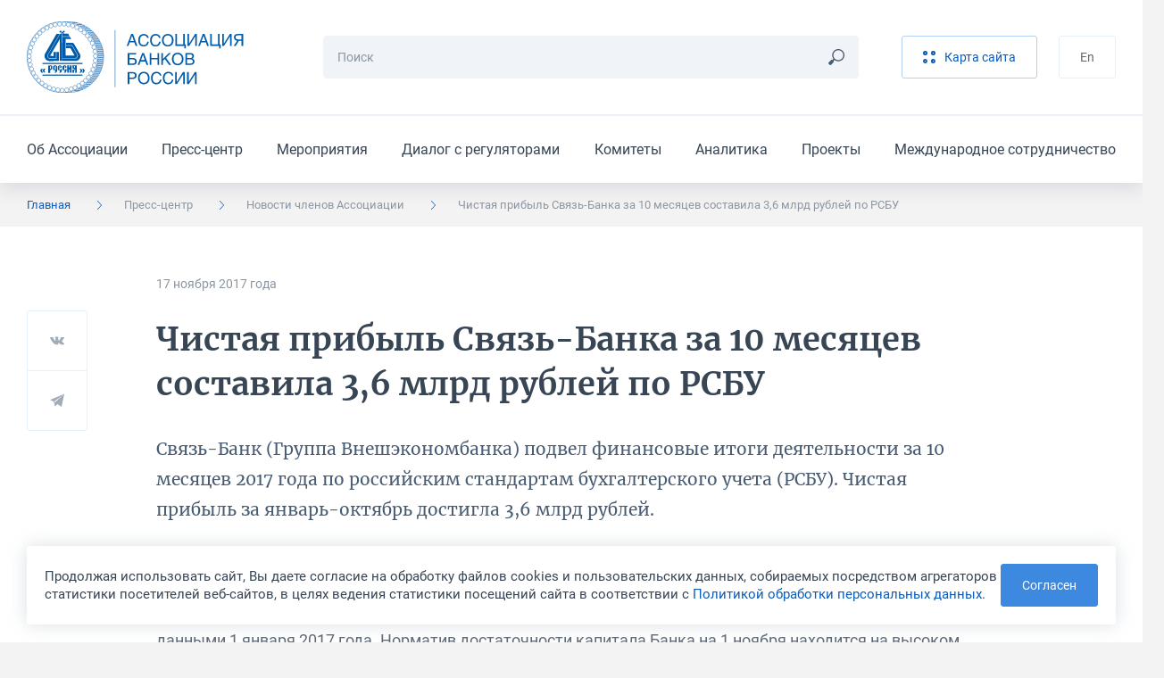

--- FILE ---
content_type: text/html; charset=UTF-8
request_url: https://asros.ru/news/members/chistaya-pribyl-svyaz-banka-za-10-mesyatsev-sostavila-3-6-mlrd-rublei-po-rsbu/
body_size: 9793
content:
	<!DOCTYPE html>
	<html lang="ru">
	<head>
		<meta http-equiv="Content-Type" content="text/html; charset=UTF-8" />
<script data-skip-moving="true">(function(w, d, n) {var cl = "bx-core";var ht = d.documentElement;var htc = ht ? ht.className : undefined;if (htc === undefined || htc.indexOf(cl) !== -1){return;}var ua = n.userAgent;if (/(iPad;)|(iPhone;)/i.test(ua)){cl += " bx-ios";}else if (/Windows/i.test(ua)){cl += ' bx-win';}else if (/Macintosh/i.test(ua)){cl += " bx-mac";}else if (/Linux/i.test(ua) && !/Android/i.test(ua)){cl += " bx-linux";}else if (/Android/i.test(ua)){cl += " bx-android";}cl += (/(ipad|iphone|android|mobile|touch)/i.test(ua) ? " bx-touch" : " bx-no-touch");cl += w.devicePixelRatio && w.devicePixelRatio >= 2? " bx-retina": " bx-no-retina";if (/AppleWebKit/.test(ua)){cl += " bx-chrome";}else if (/Opera/.test(ua)){cl += " bx-opera";}else if (/Firefox/.test(ua)){cl += " bx-firefox";}ht.className = htc ? htc + " " + cl : cl;})(window, document, navigator);</script>


<link href="/bitrix/cache/css/ru/main/template_5714ba0b6aeecba94e73a9daba5cb0a4/template_5714ba0b6aeecba94e73a9daba5cb0a4_v1.css?1768388734299520" type="text/css"  data-template-style="true" rel="stylesheet" />







<meta http-equiv="X-UA-Compatible" content="IE=edge">
<meta name="viewport" content="width=device-width, initial-scale=1, maximum-scale=1, minimal-ui">
<link rel="apple-touch-icon" sizes="180x180" href="/local/assets/favicons/apple-touch-icon.png">
<link rel="icon" type="image/png" sizes="32x32" href="/local/assets/favicons/favicon-32x32.png">
<link rel="icon" type="image/png" sizes="16x16" href="/local/assets/favicons/favicon-16x16.png">
<link rel="manifest" href="/local/assets/favicons/site.webmanifest">
<link rel="mask-icon" href="/local/assets/favicons/safari-pinned-tab.svg" color="#005baa">
<link rel="shortcut icon" href="/local/assets/favicons/favicon.ico">
<meta name="msapplication-TileColor" content="#002b50">
<meta name="msapplication-config" content="/local/assets/favicons/browserconfig.xml">
<meta name="theme-color" content="#005baa">
<meta name="cmsmagazine" content="9b63be5a8b895e98d08205c48cae222e">
<meta name="yandex-verification" content="a67b34f8d556bd23" />
<meta name="format-detection" content="telephone=no">
<meta property="og:type" content="article" />
<meta property="og:url" content= "https://asros.ru/news/members/chistaya-pribyl-svyaz-banka-za-10-mesyatsev-sostavila-3-6-mlrd-rublei-po-rsbu/" />
<meta property="og:title" content="Чистая прибыль Связь-Банка за 10 месяцев составила 3,6 млрд рублей по РСБУ" />
<meta property="og:description" content="Связь-Банк (Группа Внешэкономбанка) подвел финансовые итоги деятельности за 10 месяцев 2017 года по российским стандартам бухгалтерского учета (РСБУ). Чистая прибыль за январь-октябрь достигла 3,6 млрд рублей.&nbsp;" />
<meta property="og:image" content="https://asros.ru/upload/default_share_picture.png" />



		<title>Чистая прибыль Связь-Банка за 10 месяцев составила 3,6 млрд рублей по РСБУ</title>
	</head>
	<body>
		<header class="header">
		<div class="header__top">
			<div class="container"><a class="header__logo" href="/"><img src="/local/assets/images/logo.svg"
			                                                             alt="Ассоциация Банков России" /></a>
				<div class="search-form header__search">
									<form class="search-form__form" action="/search/" method="get">
						<input class="input input_small search-form__input js-search-form-input" type="text" name="q" placeholder="Поиск" required="required" />
						<button class="search-form__button" type="submit"><svg><use xlink:href="/local/assets/images/icon.svg#icon_search"></use></svg></button>
					</form>
					<div class="search-form__results js-search-form-results"></div>
								</div>
				<div class="header__buttons">
									<a class="button button_light button_light_main header__button" href="/sitemap/"><svg><use xlink:href="/local/assets/images/icon.svg#icon_sandwich"></use></svg><span>Карта сайта</span></a>
					<!--a class="button header__button" href="/personal/">Личный кабинет</a-->
									<a class="button button_light button_light_line header__button" href="/en/">En</a>				</div><button class="burger-button header__burger-button js-burger-button" type="button"><span></span></button>
			</div>
		</div>
			<div class="header__bottom">
		<div class="container">
			<ul class="header__menu">
									<li class="header__item"><a class="header__link" href="/about/">Об Ассоциации</a></li>
									<li class="header__item"><a class="header__link" href="/news/">Пресс-центр</a></li>
									<li class="header__item"><a class="header__link" href="/events/">Мероприятия</a></li>
									<li class="header__item"><a class="header__link" href="/dialog/">Диалог с регуляторами</a></li>
									<li class="header__item"><a class="header__link" href="/committee/">Комитеты</a></li>
									<li class="header__item"><a class="header__link" href="/analytics/">Аналитика</a></li>
									<li class="header__item"><a class="header__link" href="/projects/">Проекты</a></li>
									<li class="header__item"><a class="header__link" href="/international/">Международное сотрудничество</a></li>
							</ul>
		</div>
	</div>
	</header>
	<div class="burger-menu">
	<div class="burger-menu__language">
		<div class="container"><a href="/en/">English</a></div>
	</div>
	<div class="burger-menu__menus-wrapper">
		<div class="burger-menu__menu burger-menu__menu_main js-burger-menu-main">
			<div class="container">
				<div class="vertical-menu">
					<button class="vertical-menu__item vertical-menu__item_bold js-burger-search" href="#">
						<p class="vertical-menu__text">Поиск</p>
						<svg class="vertical-menu__arrow vertical-menu__arrow_icon">
							<use xlink:href="/local/assets/images/icon.svg#icon_search"></use>
						</svg>
					</button>
<!--
					<a class="vertical-menu__item vertical-menu__item_bold vertical-menu__item_stroke" href="/personal/">
						<p class="vertical-menu__text">Личный кабинет</p>
						<svg class="vertical-menu__arrow vertical-menu__arrow_icon">
							<use xlink:href="/local/assets/images/icon.svg#icon_key"></use>
						</svg>
					</a>
-->
					<div class="vertical-menu__item"><a class="vertical-menu__text" href="/about/">Об Ассоциации</a>
						<button class="vertical-menu__button js-burger-open-submenu" data-burger-target-id="about">
							<svg class="vertical-menu__arrow">
								<use xlink:href="/local/assets/images/icon.svg#icon_arrow_right_small"></use>
							</svg>
						</button>
					</div>
					<div class="vertical-menu__item"><a class="vertical-menu__text" href="/news/">Пресс-центр</a>
						<button class="vertical-menu__button js-burger-open-submenu" data-burger-target-id="news">
							<svg class="vertical-menu__arrow">
								<use xlink:href="/local/assets/images/icon.svg#icon_arrow_right_small"></use>
							</svg>
						</button>
					</div>
					<a class="vertical-menu__item vertical-menu__item_stroke" href="/events/">
						<p class="vertical-menu__text">Мероприятия</p>
					</a>
					<div class="vertical-menu__item"><a class="vertical-menu__text" href="/dialog/">Диалог с регуляторами</a>
						<button class="vertical-menu__button js-burger-open-submenu" data-burger-target-id="dialog">
							<svg class="vertical-menu__arrow">
								<use xlink:href="/local/assets/images/icon.svg#icon_arrow_right_small"></use>
							</svg>
						</button>
					</div>
					<div class="vertical-menu__item"><a class="vertical-menu__text" href="/committee/">Комитеты</a>
						<button class="vertical-menu__button js-burger-open-submenu" data-burger-target-id="committee">
							<svg class="vertical-menu__arrow">
								<use xlink:href="/local/assets/images/icon.svg#icon_arrow_right_small"></use>
							</svg>
						</button>
					</div>
					<div class="vertical-menu__item"><a class="vertical-menu__text" href="/analytics/">Аналитика</a>
						<button class="vertical-menu__button js-burger-open-submenu" data-burger-target-id="analytics">
							<svg class="vertical-menu__arrow">
								<use xlink:href="/local/assets/images/icon.svg#icon_arrow_right_small"></use>
							</svg>
						</button>
					</div>
					<div class="vertical-menu__item"><a class="vertical-menu__text" href="/projects/">Проекты</a>
						<button class="vertical-menu__button js-burger-open-submenu" data-burger-target-id="projects">
							<svg class="vertical-menu__arrow">
								<use xlink:href="/local/assets/images/icon.svg#icon_arrow_right_small"></use>
							</svg>
						</button>
					</div>
					<div class="vertical-menu__item"><a class="vertical-menu__text" href="/international/">Международное сотрудничество</a>
						<button class="vertical-menu__button js-burger-open-submenu" data-burger-target-id="international">
							<svg class="vertical-menu__arrow">
								<use xlink:href="/local/assets/images/icon.svg#icon_arrow_right_small"></use>
							</svg>
						</button>
					</div>
				</div>
			</div>
		</div>
		<div class="burger-menu__menu burger-menu__menu_side burger-menu__menu_search js-burger-menu-search">
			<div class="container">
				<div class="search-form search-form_burger">
					<form class="search-form__form" action="/search/" method="get"><input
							class="input input_small search-form__input js-search-form-input" type="text" name="q"
							placeholder="Поиск" required="required"/>
						<button class="search-form__button js-search-form-clear" type="button">
							<svg>
								<use xlink:href="/local/assets/images/icon.svg#icon_remove"></use>
							</svg>
						</button>
					</form>
					<div class="search-form__results js-search-form-results"></div>
				</div>
			</div>
		</div>
		<div class="burger-menu__menu burger-menu__menu_side burger-menu__menu_menu js-burger-menu-inside"
		     data-burger-submenu="about">
			<div class="container">
				<button class="burger-menu__back js-burger-menu-back" type="button">
					<svg>
						<use xlink:href="/local/assets/images/icon.svg#icon_arrow_right_small"></use>
					</svg>
					<span>назад</span></button>
				<div class="burger-menu__submenu-content">
					<p class="burger-menu__title"><a href="/about/">Об Ассоциации</a></p>
					<div class="vertical-menu"><a class="vertical-menu__item" href="/about/"><p class="vertical-menu__text">Об Ассоциации</p></a><a class="vertical-menu__item" href="/about/join/"><p class="vertical-menu__text">Вступить в Ассоциацию</p></a><a class="vertical-menu__item" href="/about/documents/"><p class="vertical-menu__text">Отчеты и другие документы</p></a><a class="vertical-menu__item" href="/about/charter/"><p class="vertical-menu__text">Устав и положения Ассоциации</p></a><a class="vertical-menu__item" href="/about/membership/"><p class="vertical-menu__text">Члены Ассоциации</p></a><a class="vertical-menu__item" href="/about/council/"><p class="vertical-menu__text">Совет Ассоциации</p></a><a class="vertical-menu__item" href="/about/presidium/"><p class="vertical-menu__text">Президиум Совета Ассоциации</p></a><a class="vertical-menu__item" href="/about/management/"><p class="vertical-menu__text">Руководство и структура</p></a><a class="vertical-menu__item" href="/about/rewards/"><p class="vertical-menu__text">Награды</p></a><a class="vertical-menu__item" href="/about/partners/"><p class="vertical-menu__text">Партнёры</p></a><a class="vertical-menu__item" href="/about/history/"><p class="vertical-menu__text">История</p></a><a class="vertical-menu__item" href="/about/contacts/"><p class="vertical-menu__text">Контакты</p></a></div>				</div>
			</div>
		</div>
		<div class="burger-menu__menu burger-menu__menu_side burger-menu__menu_menu js-burger-menu-inside"
		     data-burger-submenu="news">
			<div class="container">
				<button class="burger-menu__back js-burger-menu-back" type="button">
					<svg>
						<use xlink:href="/local/assets/images/icon.svg#icon_arrow_right_small"></use>
					</svg>
					<span>назад</span></button>
				<div class="burger-menu__submenu-content">
					<p class="burger-menu__title"><a href="/news/asros/">Пресс-центр</a></p>
					<div class="vertical-menu"><a class="vertical-menu__item" href="/news/asros/"><p class="vertical-menu__text">Новости Ассоциации</p></a><a class="vertical-menu__item" href="/news/members/"><p class="vertical-menu__text">Новости участников</p></a><a class="vertical-menu__item" href="/news/opinions/"><p class="vertical-menu__text">Мнения и оценки</p></a><a class="vertical-menu__item" href="/news/photo/"><p class="vertical-menu__text">Фотогалереи</p></a><a class="vertical-menu__item" href="/news/contacts/"><p class="vertical-menu__text">Контакты пресс-службы</p></a><a class="vertical-menu__item" href="/news/logos/"><p class="vertical-menu__text">Логотипы для скачивания</p></a></div>				</div>
			</div>
		</div>
		<div class="burger-menu__menu burger-menu__menu_side burger-menu__menu_menu js-burger-menu-inside"
		     data-burger-submenu="dialog">
			<div class="container">
				<button class="burger-menu__back js-burger-menu-back" type="button">
					<svg>
						<use xlink:href="/local/assets/images/icon.svg#icon_arrow_right_small"></use>
					</svg>
					<span>назад</span></button>
				<div class="burger-menu__submenu-content">
					<p class="burger-menu__title"><a href="/dialog/">Диалог с регуляторами</a></p>
					<div class="vertical-menu"><a class="vertical-menu__item" href="/dialog/polls/"><p class="vertical-menu__text">Опросы</p></a><a class="vertical-menu__item" href="/dialog/analytics/"><p class="vertical-menu__text">Аналитика</p></a><a class="vertical-menu__item" href="/dialog/accounting-and-reporting/"><p class="vertical-menu__text">Бухгалтерский учет и отчетность</p></a><a class="vertical-menu__item" href="/dialog/capital/"><p class="vertical-menu__text">Капитал</p></a><a class="vertical-menu__item" href="/dialog/information-security/"><p class="vertical-menu__text">Информационная безопасность</p></a><a class="vertical-menu__item" href="/dialog/kreditnye-istorii/"><p class="vertical-menu__text">Кредитные истории</p></a><a class="vertical-menu__item" href="/dialog/lending-and-deposits/"><p class="vertical-menu__text">Кредитование и депозиты</p></a><a class="vertical-menu__item" href="/dialog/operatsionnyy-risk/"><p class="vertical-menu__text">Операционный риск</p></a><a class="vertical-menu__item" href="/dialog/liquidity/"><p class="vertical-menu__text">Ликвидность</p></a><a class="vertical-menu__item" href="/dialog/ndo/"><p class="vertical-menu__text">Наличное денежное обращение</p></a><a class="vertical-menu__item" href="/dialog/standards/"><p class="vertical-menu__text">Нормативы</p></a><a class="vertical-menu__item" href="/dialog/payments-and-settlements/"><p class="vertical-menu__text">Платежи и расчеты</p></a><a class="vertical-menu__item" href="/dialog/aml-cft/"><p class="vertical-menu__text">ПОД/ФТ</p></a><a class="vertical-menu__item" href="/dialog/reserves/"><p class="vertical-menu__text">Резервы</p></a><a class="vertical-menu__item" href="/dialog/refinancing/"><p class="vertical-menu__text">Рефинансирование</p></a><a class="vertical-menu__item" href="/dialog/other/"><p class="vertical-menu__text">Прочее</p></a></div>				</div>
			</div>
		</div>
		<div class="burger-menu__menu burger-menu__menu_side burger-menu__menu_menu js-burger-menu-inside"
		     data-burger-submenu="committee">
			<div class="container">
				<button class="burger-menu__back js-burger-menu-back" type="button">
					<svg>
						<use xlink:href="/local/assets/images/icon.svg#icon_arrow_right_small"></use>
					</svg>
					<span>назад</span></button>
				<div class="burger-menu__submenu-content">
					<p class="burger-menu__title"><a href="/committee/">Комитеты</a></p>
					<div class="vertical-menu"><a class="vertical-menu__item" href="/committee/banklaw/"><p class="vertical-menu__text">Комитет по банковскому законодательству</p></a><a class="vertical-menu__item" href="/committee/zalog/"><p class="vertical-menu__text">Комитет по залогам и оценке</p></a><a class="vertical-menu__item" href="/committee/iproduct/"><p class="vertical-menu__text">Комитет по инвестиционным банковским продуктам</p></a><a class="vertical-menu__item" href="/committee/itsecure/"><p class="vertical-menu__text">Комитет по информационной безопасности</p></a><a class="vertical-menu__item" href="/committee/ipoteka/"><p class="vertical-menu__text">Комитет по ипотечному кредитованию и проектному финансированию (в сфере строительства и ЖКХ)</p></a><a class="vertical-menu__item" href="/committee/compliance/"><p class="vertical-menu__text">Комитет по комплаенс-рискам и ПОД/ФТ</p></a><a class="vertical-menu__item" href="/committee/msp/"><p class="vertical-menu__text">Комитет по малому и среднему бизнесу</p></a><a class="vertical-menu__item" href="/committee/ndo/"><p class="vertical-menu__text">Комитет по наличному денежному обращению</p></a><a class="vertical-menu__item" href="/committee/ps/"><p class="vertical-menu__text">Комитет по платежным системам</p></a><a class="vertical-menu__item" href="/committee/risks/"><p class="vertical-menu__text">Комитет по рискам</p></a><a class="vertical-menu__item" href="/committee/fintech/"><p class="vertical-menu__text">Комитет по финансовым технологиям</p></a><a class="vertical-menu__item" href="/committee/bankassurance/"><p class="vertical-menu__text">Комитет по банкострахованию и взаимодействию со страховыми компаниями</p></a><a class="vertical-menu__item" href="/committee/rgzalog/"><p class="vertical-menu__text">Рабочая группа по изменению законодательства о залоге</p></a><a class="vertical-menu__item" href="/committee/accounting/"><p class="vertical-menu__text">Рабочая группа по учету, отчетности и налогам</p></a><a class="vertical-menu__item" href="/committee/outsource/"><p class="vertical-menu__text">Рабочая группа по вопросам аутсорсинга и взаимодействия с вендорами и поставщиками услуг и сервисов</p></a><a class="vertical-menu__item" href="/committee/guarantee/"><p class="vertical-menu__text">Рабочая группа по гарантиям и аккредитивам</p></a><a class="vertical-menu__item" href="/committee/esg/"><p class="vertical-menu__text">Проектная группа "ESG-банкинг"</p></a><a class="vertical-menu__item" href="/committee/digital/"><p class="vertical-menu__text">Экспертный центр по цифровым финансовым активам и цифровым валютам</p></a><a class="vertical-menu__item" href="/committee/pvr/"><p class="vertical-menu__text">Экспертный центр по применению продвинутых подходов к оценке банковских рисков для регуляторных целей</p></a><a class="vertical-menu__item" href="/committee/operrisk/"><p class="vertical-menu__text">Рабочая группа по операционному риску Экспертного центра по применению продвинутых подходов к оценке банковских рисков для регуляторных целей</p></a><a class="vertical-menu__item" href="/committee/finreg/"><p class="vertical-menu__text">Совет по финансовому регулированию и ДКП</p></a><a class="vertical-menu__item" href="/committee/corp/"><p class="vertical-menu__text">Экспертный центр по развитию корпоративного управления</p></a></div>				</div>
			</div>
		</div>
		<div class="burger-menu__menu burger-menu__menu_side burger-menu__menu_menu js-burger-menu-inside"
		     data-burger-submenu="analytics">
			<div class="container">
				<button class="burger-menu__back js-burger-menu-back" type="button">
					<svg>
						<use xlink:href="/local/assets/images/icon.svg#icon_arrow_right_small"></use>
					</svg>
					<span>назад</span></button>
				<div class="burger-menu__submenu-content">
					<p class="burger-menu__title"><a href="/analytics/">Аналитика</a></p>
					<div class="vertical-menu"><a class="vertical-menu__item" href="/analytics/asros/"><p class="vertical-menu__text">Аналитические материалы Ассоциации</p></a><a class="vertical-menu__item" href="/analytics/macro/"><p class="vertical-menu__text">Макроэкономические обзоры</p></a><a class="vertical-menu__item" href="/analytics/other/"><p class="vertical-menu__text">Другие материалы</p></a><a class="vertical-menu__item" href="/analytics/catalog/"><p class="vertical-menu__text">Каталог аналитических ресурсов</p></a></div>				</div>
			</div>
		</div>
		<div class="burger-menu__menu burger-menu__menu_side burger-menu__menu_menu js-burger-menu-inside"
		     data-burger-submenu="projects">
			<div class="container">
				<button class="burger-menu__back js-burger-menu-back" type="button">
					<svg>
						<use xlink:href="/local/assets/images/icon.svg#icon_arrow_right_small"></use>
					</svg>
					<span>назад</span></button>
				<div class="burger-menu__submenu-content">
					<p class="burger-menu__title"><a href="/projects/">Проекты</a></p>
					<div class="vertical-menu"><a class="vertical-menu__item" href="/projects/syndicated/"><p class="vertical-menu__text">Стандартный договор синдицированного кредита</p></a><a class="vertical-menu__item" href="/projects/autocred/"><p class="vertical-menu__text">Меморандум добросовестного автокредитования</p></a><a class="vertical-menu__item" href="/projects/award/"><p class="vertical-menu__text">Премия «Кредит доверия»</p></a><a class="vertical-menu__item" href="/projects/software/"><p class="vertical-menu__text">Импортозамещение ПО</p></a><a class="vertical-menu__item" href="/projects/requests/"><p class="vertical-menu__text">Рекомендации о приеме обращений физлиц на сайтах</p></a><a class="vertical-menu__item" href="/projects/cyber/"><p class="vertical-menu__text">Обмен данными о киберугрозах</p></a><a class="vertical-menu__item" href="/projects/misselling/"><p class="vertical-menu__text">Предупреждение мисселинга</p></a><a class="vertical-menu__item" href="/projects/cash-collection-standard/"><p class="vertical-menu__text">Стандарт качества инкассации</p></a><a class="vertical-menu__item" href="/projects/transformation-of-reporting/"><p class="vertical-menu__text">Трансформация сбора отчетности</p></a><a class="vertical-menu__item" href="/projects/marketplace/"><p class="vertical-menu__text">Маркетплейс</p></a><a class="vertical-menu__item" href="/projects/recommendations/"><p class="vertical-menu__text">Рекомендации предпринимателям</p></a></div>				</div>
			</div>
		</div>
		<div class="burger-menu__menu burger-menu__menu_side burger-menu__menu_menu js-burger-menu-inside"
		     data-burger-submenu="international">
			<div class="container">
				<button class="burger-menu__back js-burger-menu-back" type="button">
					<svg>
						<use xlink:href="/local/assets/images/icon.svg#icon_arrow_right_small"></use>
					</svg>
					<span>назад</span></button>
				<div class="burger-menu__submenu-content">
					<p class="burger-menu__title"><a href="/international/">Международное сотрудничество</a></p>
					<div class="vertical-menu"><a class="vertical-menu__item" href="/international/"><p class="vertical-menu__text">Международное сотрудничество</p></a><a class="vertical-menu__item" href="/international/news/"><p class="vertical-menu__text">Новости</p></a><a class="vertical-menu__item" href="/international/events/"><p class="vertical-menu__text">Мероприятия</p></a><a class="vertical-menu__item" href="/international/projects/"><p class="vertical-menu__text">Международные проекты</p></a><a class="vertical-menu__item" href="/international/partnership/"><p class="vertical-menu__text">Партнерство с международными организациями</p></a><a class="vertical-menu__item" href="/international/council/"><p class="vertical-menu__text">Международный банковский совет</p></a></div>				</div>
			</div>
		</div>
	</div>
</div>
	<div class="breadcrumbs"><div class="container"><ul class="breadcrumbs__list hide-lg"><li class="breadcrumbs__item is-active" ><a href="/">Главная</a><svg><use xlink:href="/local/assets/images/icon.svg#icon_arrow_right_small"></use></svg></li><li class="breadcrumbs__item is-mobile" ><a href="/news/">Пресс-центр</a><svg><use xlink:href="/local/assets/images/icon.svg#icon_arrow_right_small"></use></svg></li><li class="breadcrumbs__item" ><a href="/news/members/">Новости членов Ассоциации</a><svg><use xlink:href="/local/assets/images/icon.svg#icon_arrow_right_small"></use></svg></li><li class="breadcrumbs__item">Чистая прибыль Связь-Банка за 10 месяцев составила 3,6 млрд рублей по РСБУ<svg><use xlink:href="/local/assets/images/icon.svg#icon_arrow_right_small"></use></svg></li></ul><button class="breadcrumbs__toggle-button js-sidebar-toggle"><span>Пресс-центр</span><svg><use xlink:href="/local/assets/images/icon.svg#icon_arrow_right_small"></use></svg></button></div></div>	<div class="sidebar sidebar_mobile js-sidebar-mobile">
	<h4 class="sidebar__title">Пресс-центр</h4>
	<div class="sidebar__items"><a class="sidebar__item" href="/news/asros/">Новости Ассоциации</a><a class="sidebar__item" href="/news/members/">Новости участников</a><a class="sidebar__item" href="/news/opinions/">Мнения и оценки</a><a class="sidebar__item" href="/news/photo/">Фотогалереи</a><a class="sidebar__item" href="/news/contacts/">Контакты пресс-службы</a><a class="sidebar__item" href="/news/logos/">Логотипы для скачивания</a></div></div>		<div class="section-wrapper section-wrapper_color_white section-wrapper_padding_56">
	<div class="container container_article"><div class="article">
	<div class="article__info">
		<p class="article__point">17 ноября 2017&nbsp;года</p>
			</div>
	<h1
		class="article__title">Чистая прибыль Связь-Банка за 10 месяцев составила 3,6 млрд рублей по РСБУ</h1>
	<div class="share-buttons share-buttons_position_38 article__share js-share-buttons">
	<button class="share-buttons__social" type="button" data-sharer="vk" data-url="https://asros.ru/news/members/chistaya-pribyl-svyaz-banka-za-10-mesyatsev-sostavila-3-6-mlrd-rublei-po-rsbu/"
	        data-image="https://asros.ru/upload/default_share_picture.png" data-caption="Связь-Банк (Группа Внешэкономбанка) подвел финансовые итоги деятельности за 10 месяцев 2017 года по российским стандартам бухгалтерского учета (РСБУ). Чистая прибыль за январь-октябрь достигла 3,6 млрд рублей.&nbsp;"
	        data-title="Чистая прибыль Связь-Банка за 10 месяцев составила 3,6 млрд рублей по РСБУ">
		<svg class="share-buttons__icon">
			<use xlink:href="/local/assets/images/icon.svg#icon_vk"></use>
		</svg>
	</button>
	<button class="share-buttons__social" type="button" data-sharer="telegram" data-url="https://asros.ru/news/members/chistaya-pribyl-svyaz-banka-za-10-mesyatsev-sostavila-3-6-mlrd-rublei-po-rsbu/"
	        data-title="Чистая прибыль Связь-Банка за 10 месяцев составила 3,6 млрд рублей по РСБУ" data-to="">
		<svg class="share-buttons__icon">
			<use xlink:href="/local/assets/images/icon.svg#icon_telegram"></use>
		</svg>
	</button>
	<!--button class="share-buttons__social" type="button" data-sharer="twitter" data-url="https://asros.ru/news/members/chistaya-pribyl-svyaz-banka-za-10-mesyatsev-sostavila-3-6-mlrd-rublei-po-rsbu/"
	        data-title="Чистая прибыль Связь-Банка за 10 месяцев составила 3,6 млрд рублей по РСБУ">
		<svg class="share-buttons__icon">
			<use xlink:href="/local/assets/images/icon.svg#icon_twitter"></use>
		</svg>
	</button-->
	<!--button class="share-buttons__social" type="button" data-sharer="facebook" data-url="https://asros.ru/news/members/chistaya-pribyl-svyaz-banka-za-10-mesyatsev-sostavila-3-6-mlrd-rublei-po-rsbu/">
		<svg class="share-buttons__icon">
			<use xlink:href="/local/assets/images/icon.svg#icon_fb"></use>
		</svg>
	</button-->
</div>	<div class="article__description">Связь-Банк (Группа Внешэкономбанка) подвел финансовые итоги деятельности за 10 месяцев 2017 года по российским стандартам бухгалтерского учета (РСБУ). Чистая прибыль за январь-октябрь достигла 3,6 млрд рублей.&nbsp;</div>
	<div class="article__content">
		<div class="content-zone">К 1 ноября активы-нетто Банка составили 238 млрд рублей.&nbsp;<br />Объем собственных средств (капитала) увеличился на 2,7 млрд рублей до 39,4 млрд рублей по сравнению с данными 1 января 2017 года. Норматив достаточности капитала Банка на 1 ноября находится на высоком уровне 19,7% при минимальном требовании Банка России в 8%.&nbsp;<br />Общий кредитный портфель физических лиц с начала года вырос на 3,9 млрд рублей и составил 86,7 млрд рублей. Общий объем средств, привлеченных Банком от физических лиц и индивидуальных предпринимателей, увеличился на 11,4 млрд рублей до 65,9 млрд рублей по сравнению с показателями на 1 января.<br />Объем кредитов, предоставленных юридическим лицам и индивидуальным предпринимателям, на отчетную дату составил 71,6 млрд рублей, остатки средств юридических лиц &ndash; 91,3 млрд рублей.&nbsp;<br />Все приведенные финансовые показателя даны по состоянию на 1 ноября 2017 года в сравнении с 1 января 2017 года.&nbsp;<br /></div>
				<div class="error-found error-found_horizontal error-found_margin_top_30 hide-lg">
	<p class="error-found__title">Нашли ошибку в тексте?</p>
	<p class="error-found__text">Сообщите нам! Выделите ошибочный фрагмент текста и нажмите Ctrl+Enter</p>
	<div class="error-found__buttons">
		<div class="error-found__button">Ctrl</div>
		<div class="error-found__button error-found__button_big">Enter</div>
	</div>
</div>		<a class="back-link back-link_margin_top_44" href="/news/members/">
			<svg>
				<use xlink:href="/local/assets/images/icon.svg#icon_arrow"></use>
			</svg>
			<span>Вернуться к списку</span></a>
	</div>
</div></div>	</div>
	<footer class="footer">
		<div class="footer__wrapper">
								<div class="footer__main">
				<div class="container">
					<div class="grid">
	<div class="grid__col grid__col_xl_3">

		<div class="footer-menu"><a class="footer-menu__title" href="/about/">Об ассоциации</a>
			<ul class="footer-menu__items"><li class="footer-menu__item"><a class="footer-menu__link" href="/about/">Об Ассоциации</a></li><li class="footer-menu__item"><a class="footer-menu__link" href="/about/join/">Вступить в Ассоциацию</a></li><li class="footer-menu__item"><a class="footer-menu__link" href="/about/documents/">Отчеты и другие документы</a></li><li class="footer-menu__item"><a class="footer-menu__link" href="/about/charter/">Устав и положения Ассоциации</a></li><li class="footer-menu__item"><a class="footer-menu__link" href="/about/membership/">Члены Ассоциации</a></li><li class="footer-menu__item"><a class="footer-menu__link" href="/about/council/">Совет Ассоциации</a></li><li class="footer-menu__item"><a class="footer-menu__link" href="/about/presidium/">Президиум Совета Ассоциации</a></li><li class="footer-menu__item"><a class="footer-menu__link" href="/about/management/">Руководство и структура</a></li><li class="footer-menu__item"><a class="footer-menu__link" href="/about/rewards/">Награды</a></li><li class="footer-menu__item"><a class="footer-menu__link" href="/about/partners/">Партнёры</a></li><li class="footer-menu__item"><a class="footer-menu__link" href="/about/history/">История</a></li><li class="footer-menu__item"><a class="footer-menu__link" href="/about/contacts/">Контакты</a></li></ul>		</div>

		<div class="footer-menu"><a class="footer-menu__title" href="/analytics/">Аналитика</a>
			<ul class="footer-menu__items"><li class="footer-menu__item"><a class="footer-menu__link" href="/analytics/asros/">Аналитические материалы Ассоциации</a></li><li class="footer-menu__item"><a class="footer-menu__link" href="/analytics/macro/">Макроэкономические обзоры</a></li><li class="footer-menu__item"><a class="footer-menu__link" href="/analytics/other/">Другие материалы</a></li><li class="footer-menu__item"><a class="footer-menu__link" href="/analytics/catalog/">Каталог аналитических ресурсов</a></li></ul>		</div>


		<div class="error-found footer__error">
			<div class="error-found__buttons">
				<div class="error-found__button">Ctrl</div>
				<div class="error-found__button error-found__button_big">Enter</div>
			</div>
			<p class="error-found__title">Нашли ошибку на сайте</p>
			<p class="error-found__text">Сообщите нам! Выделите ошибочный фрагмент текста и нажмите Ctrl+Enter</p>
		</div>

	</div>
	<div class="grid__col grid__col_xl_3">

		<div class="footer-menu"><a class="footer-menu__title" href="/news/asros/">Пресс-служба</a>
			<ul class="footer-menu__items"><li class="footer-menu__item"><a class="footer-menu__link" href="/news/asros/">Новости Ассоциации</a></li><li class="footer-menu__item"><a class="footer-menu__link" href="/news/members/">Новости участников</a></li><li class="footer-menu__item"><a class="footer-menu__link" href="/news/opinions/">Мнения и оценки</a></li><li class="footer-menu__item"><a class="footer-menu__link" href="/news/photo/">Фотогалереи</a></li><li class="footer-menu__item"><a class="footer-menu__link" href="/news/contacts/">Контакты пресс-службы</a></li><li class="footer-menu__item"><a class="footer-menu__link" href="/news/logos/">Логотипы для скачивания</a></li></ul>		</div>

		<div class="footer-menu"><a class="footer-menu__title" href="/dialog/">Диалог с регуляторами</a>
			<ul class="footer-menu__items"><li class="footer-menu__item"><a class="footer-menu__link" href="/dialog/polls/">Опросы</a></li><li class="footer-menu__item"><a class="footer-menu__link" href="/dialog/analytics/">Аналитика</a></li><li class="footer-menu__item"><a class="footer-menu__link" href="/dialog/accounting-and-reporting/">Бухгалтерский учет и отчетность</a></li><li class="footer-menu__item"><a class="footer-menu__link" href="/dialog/capital/">Капитал</a></li><li class="footer-menu__item"><a class="footer-menu__link" href="/dialog/information-security/">Информационная безопасность</a></li><li class="footer-menu__item"><a class="footer-menu__link" href="/dialog/kreditnye-istorii/">Кредитные истории</a></li><li class="footer-menu__item"><a class="footer-menu__link" href="/dialog/lending-and-deposits/">Кредитование и депозиты</a></li><li class="footer-menu__item"><a class="footer-menu__link" href="/dialog/operatsionnyy-risk/">Операционный риск</a></li><li class="footer-menu__item"><a class="footer-menu__link" href="/dialog/liquidity/">Ликвидность</a></li><li class="footer-menu__item"><a class="footer-menu__link" href="/dialog/ndo/">Наличное денежное обращение</a></li><li class="footer-menu__item"><a class="footer-menu__link" href="/dialog/standards/">Нормативы</a></li><li class="footer-menu__item"><a class="footer-menu__link" href="/dialog/payments-and-settlements/">Платежи и расчеты</a></li><li class="footer-menu__item"><a class="footer-menu__link" href="/dialog/aml-cft/">ПОД/ФТ</a></li><li class="footer-menu__item"><a class="footer-menu__link" href="/dialog/reserves/">Резервы</a></li><li class="footer-menu__item"><a class="footer-menu__link" href="/dialog/refinancing/">Рефинансирование</a></li><li class="footer-menu__item"><a class="footer-menu__link" href="/dialog/other/">Прочее</a></li></ul>		</div>


	</div>
	<div class="grid__col grid__col_xl_3">

		<div class="footer-menu"><a class="footer-menu__title" href="/events/">Мероприятия</a>
			<ul class="footer-menu__items"><li class="footer-menu__item"><a class="footer-menu__link" href="/events/">Анонсы мероприятий</a></li><li class="footer-menu__item"><a class="footer-menu__link" href="/events/main/">Ключевые мероприятия</a></li><li class="footer-menu__item"><a class="footer-menu__link" href="/events/archive/">Архив мероприятий</a></li><li class="footer-menu__item"><a class="footer-menu__link" href="/events/archive/main/">Архив ключевых мероприятий</a></li></ul>
</div>

		<div class="footer-menu"><a class="footer-menu__title" href="/international/">Международное сотрудничество</a>
			<ul class="footer-menu__items"><li class="footer-menu__item"><a class="footer-menu__link" href="/international/">Международное сотрудничество</a></li><li class="footer-menu__item"><a class="footer-menu__link" href="/international/news/">Новости</a></li><li class="footer-menu__item"><a class="footer-menu__link" href="/international/events/">Мероприятия</a></li><li class="footer-menu__item"><a class="footer-menu__link" href="/international/projects/">Международные проекты</a></li><li class="footer-menu__item"><a class="footer-menu__link" href="/international/partnership/">Партнерство с международными организациями</a></li><li class="footer-menu__item"><a class="footer-menu__link" href="/international/council/">Международный банковский совет</a></li></ul>		</div>
		<div class="footer-menu"><a class="footer-menu__title" href="/projects/">Проекты</a>
			<ul class="footer-menu__items"><li class="footer-menu__item"><a class="footer-menu__link" href="/projects/syndicated/">Стандартный договор синдицированного кредита</a></li><li class="footer-menu__item"><a class="footer-menu__link" href="/projects/autocred/">Меморандум добросовестного автокредитования</a></li><li class="footer-menu__item"><a class="footer-menu__link" href="/projects/award/">Премия «Кредит доверия»</a></li><li class="footer-menu__item"><a class="footer-menu__link" href="/projects/software/">Импортозамещение ПО</a></li><li class="footer-menu__item"><a class="footer-menu__link" href="/projects/requests/">Рекомендации о приеме обращений физлиц на сайтах</a></li><li class="footer-menu__item"><a class="footer-menu__link" href="/projects/cyber/">Обмен данными о киберугрозах</a></li><li class="footer-menu__item"><a class="footer-menu__link" href="/projects/misselling/">Предупреждение мисселинга</a></li><li class="footer-menu__item"><a class="footer-menu__link" href="/projects/cash-collection-standard/">Стандарт качества инкассации</a></li><li class="footer-menu__item"><a class="footer-menu__link" href="/projects/transformation-of-reporting/">Трансформация сбора отчетности</a></li><li class="footer-menu__item"><a class="footer-menu__link" href="/projects/marketplace/">Маркетплейс</a></li><li class="footer-menu__item"><a class="footer-menu__link" href="/projects/recommendations/">Рекомендации предпринимателям</a></li></ul>		</div>



	</div>
	<div class="grid__col grid__col_xl_3">

		<div class="footer-menu"><a class="footer-menu__title" href="/committee/">Комитеты</a>
			<ul class="footer-menu__items"><li class="footer-menu__item"><a class="footer-menu__link" href="/committee/banklaw/">Комитет по банковскому законодательству</a></li><li class="footer-menu__item"><a class="footer-menu__link" href="/committee/zalog/">Комитет по залогам и оценке</a></li><li class="footer-menu__item"><a class="footer-menu__link" href="/committee/iproduct/">Комитет по инвестиционным банковским продуктам</a></li><li class="footer-menu__item"><a class="footer-menu__link" href="/committee/itsecure/">Комитет по информационной безопасности</a></li><li class="footer-menu__item"><a class="footer-menu__link" href="/committee/ipoteka/">Комитет по ипотечному кредитованию и проектному финансированию (в сфере строительства и ЖКХ)</a></li><li class="footer-menu__item"><a class="footer-menu__link" href="/committee/compliance/">Комитет по комплаенс-рискам и ПОД/ФТ</a></li><li class="footer-menu__item"><a class="footer-menu__link" href="/committee/msp/">Комитет по малому и среднему бизнесу</a></li><li class="footer-menu__item"><a class="footer-menu__link" href="/committee/ndo/">Комитет по наличному денежному обращению</a></li><li class="footer-menu__item"><a class="footer-menu__link" href="/committee/ps/">Комитет по платежным системам</a></li><li class="footer-menu__item"><a class="footer-menu__link" href="/committee/risks/">Комитет по рискам</a></li><li class="footer-menu__item"><a class="footer-menu__link" href="/committee/fintech/">Комитет по финансовым технологиям</a></li><li class="footer-menu__item"><a class="footer-menu__link" href="/committee/bankassurance/">Комитет по банкострахованию и взаимодействию со страховыми компаниями</a></li><li class="footer-menu__item"><a class="footer-menu__link" href="/committee/rgzalog/">Рабочая группа по изменению законодательства о залоге</a></li><li class="footer-menu__item"><a class="footer-menu__link" href="/committee/accounting/">Рабочая группа по учету, отчетности и налогам</a></li><li class="footer-menu__item"><a class="footer-menu__link" href="/committee/outsource/">Рабочая группа по вопросам аутсорсинга и взаимодействия с вендорами и поставщиками услуг и сервисов</a></li><li class="footer-menu__item"><a class="footer-menu__link" href="/committee/guarantee/">Рабочая группа по гарантиям и аккредитивам</a></li><li class="footer-menu__item"><a class="footer-menu__link" href="/committee/esg/">Проектная группа "ESG-банкинг"</a></li><li class="footer-menu__item"><a class="footer-menu__link" href="/committee/digital/">Экспертный центр по цифровым финансовым активам и цифровым валютам</a></li><li class="footer-menu__item"><a class="footer-menu__link" href="/committee/pvr/">Экспертный центр по применению продвинутых подходов к оценке банковских рисков для регуляторных целей</a></li><li class="footer-menu__item"><a class="footer-menu__link" href="/committee/operrisk/">Рабочая группа по операционному риску Экспертного центра по применению продвинутых подходов к оценке банковских рисков для регуляторных целей</a></li><li class="footer-menu__item"><a class="footer-menu__link" href="/committee/finreg/">Совет по финансовому регулированию и ДКП</a></li><li class="footer-menu__item"><a class="footer-menu__link" href="/committee/corp/">Экспертный центр по развитию корпоративного управления</a></li></ul>		</div>

	</div>
</div>				</div>
			</div>
					<div class="footer__bottom">
				<div class="container">
					<div class="footer-bottom">
						<div class="footer-bottom__top">
							<p class="footer-bottom__text footer-bottom__text_copyright"><span>© 2026 Ассоциация «Россия»</span> <span>Все права защищены (18+)</span></p>
							<p class="footer-bottom__text footer-bottom__text_address"><span>125009, Москва, Никитский пер.,д. 4, стр. 1</span><span>тел./факс: +7 (495) 785-2990</span></p>
							<p class="footer-bottom__text"><a class="footer-bottom__link" href="mailto:asros@asros.ru">asros@asros.ru</a></p>
							<div class="socials footer-bottom__socials"><a class="socials__button" href="https://www.vk.com/asros/" target="_blank" rel="nofollow">
	<svg>
		<use xlink:href="/local/assets/images/icon.svg#icon_vk"></use>
	</svg>
</a>
<a class="socials__button" href="https://t.me/asros_ru" target="_blank" rel="nofollow">
	<svg>
		<use xlink:href="/local/assets/images/icon.svg#icon_telegram"></use>
	</svg>
</a>
<a class="socials__button" href="https://twitter.com/asros_ru" target="_blank" rel="nofollow">
	<svg>
		<use xlink:href="/local/assets/images/icon.svg#icon_twitter"></use>
	</svg>
</a></div>
						</div>
						<div class="footer-bottom__bottom">
							<p class="footer-bottom__disclaimer">При использовании размещенных на сайте материалов ссылка на источник обязательна.<br>
Содержание размещенных на сайте публикаций СМИ и новостей организаций-членов Ассоциации не обязательно совпадает с мнением Ассоциации банков России.</p><a class="footer-bottom__logo" href="https://art-performance.com/" target="_blank" title="Разработка сайта"><svg viewBox="0 0 201 12"><use xlink:href="/local/assets/images/icon.svg#icon_artperformance"></use></svg></a>
						</div>
					</div>
				</div>
			</div>
		</div>
	</footer>
	<div id="comp_a8bca632714ba237b9c7c453f8f25787">	
<form class="container container--cookie" method="post" action="/news/members/chistaya-pribyl-svyaz-banka-za-10-mesyatsev-sostavila-3-6-mlrd-rublei-po-rsbu/"><input type="hidden" name="bxajaxid" id="bxajaxid_a8bca632714ba237b9c7c453f8f25787_8BACKi" value="a8bca632714ba237b9c7c453f8f25787" /><input type="hidden" name="AJAX_CALL" value="Y" />      <input type="hidden" name="sessid" id="sessid" value="be92a56bdef5fa9049b6134724892f17" />		<div class="cookie-info">
			<div class="cookie-info__wrapper">Продолжая использовать сайт, Вы&nbsp;даете согласие на&nbsp;обработку файлов cookies и&nbsp;пользовательских
				данных, собираемых посредством агрегаторов статистики посетителей веб-сайтов, в&nbsp;целях ведения статистики
				посещений сайта в&nbsp;соответствии с&nbsp;<a href="/about/privacy/" target="_blank">Политикой
					обработки персональных данных</a>.</div>
			<button class="cookie-info__button button button_support" type="submit" name="cookie-agree" value="Y">Согласен
			</button>
		</div>
	</form>
</div><!-- Yandex.Metrika counter -->
<noscript>
	<div><img src="https://mc.yandex.ru/watch/4129264" style="position:absolute; left:-9999px;" alt=""/></div>
</noscript>
<!-- /Yandex.Metrika counter -->	<script>if(!window.BX)window.BX={};if(!window.BX.message)window.BX.message=function(mess){if(typeof mess==='object'){for(let i in mess) {BX.message[i]=mess[i];} return true;}};</script>
<script>(window.BX||top.BX).message({"JS_CORE_LOADING":"Загрузка...","JS_CORE_NO_DATA":"- Нет данных -","JS_CORE_WINDOW_CLOSE":"Закрыть","JS_CORE_WINDOW_EXPAND":"Развернуть","JS_CORE_WINDOW_NARROW":"Свернуть в окно","JS_CORE_WINDOW_SAVE":"Сохранить","JS_CORE_WINDOW_CANCEL":"Отменить","JS_CORE_WINDOW_CONTINUE":"Продолжить","JS_CORE_H":"ч","JS_CORE_M":"м","JS_CORE_S":"с","JSADM_AI_HIDE_EXTRA":"Скрыть лишние","JSADM_AI_ALL_NOTIF":"Показать все","JSADM_AUTH_REQ":"Требуется авторизация!","JS_CORE_WINDOW_AUTH":"Войти","JS_CORE_IMAGE_FULL":"Полный размер"});</script><script src="/bitrix/js/main/core/core.min.js?1754900120229643"></script><script>BX.Runtime.registerExtension({"name":"main.core","namespace":"BX","loaded":true});</script>
<script>BX.setJSList(["\/bitrix\/js\/main\/core\/core_ajax.js","\/bitrix\/js\/main\/core\/core_promise.js","\/bitrix\/js\/main\/polyfill\/promise\/js\/promise.js","\/bitrix\/js\/main\/loadext\/loadext.js","\/bitrix\/js\/main\/loadext\/extension.js","\/bitrix\/js\/main\/polyfill\/promise\/js\/promise.js","\/bitrix\/js\/main\/polyfill\/find\/js\/find.js","\/bitrix\/js\/main\/polyfill\/includes\/js\/includes.js","\/bitrix\/js\/main\/polyfill\/matches\/js\/matches.js","\/bitrix\/js\/ui\/polyfill\/closest\/js\/closest.js","\/bitrix\/js\/main\/polyfill\/fill\/main.polyfill.fill.js","\/bitrix\/js\/main\/polyfill\/find\/js\/find.js","\/bitrix\/js\/main\/polyfill\/matches\/js\/matches.js","\/bitrix\/js\/main\/polyfill\/core\/dist\/polyfill.bundle.js","\/bitrix\/js\/main\/core\/core.js","\/bitrix\/js\/main\/polyfill\/intersectionobserver\/js\/intersectionobserver.js","\/bitrix\/js\/main\/lazyload\/dist\/lazyload.bundle.js","\/bitrix\/js\/main\/polyfill\/core\/dist\/polyfill.bundle.js","\/bitrix\/js\/main\/parambag\/dist\/parambag.bundle.js"]);
</script>
<script>(window.BX||top.BX).message({"LANGUAGE_ID":"ru","FORMAT_DATE":"DD.MM.YYYY","FORMAT_DATETIME":"DD.MM.YYYY HH:MI:SS","COOKIE_PREFIX":"BITRIX_SM","SERVER_TZ_OFFSET":"10800","UTF_MODE":"Y","SITE_ID":"ru","SITE_DIR":"\/","USER_ID":"","SERVER_TIME":1768873436,"USER_TZ_OFFSET":0,"USER_TZ_AUTO":"Y","bitrix_sessid":"be92a56bdef5fa9049b6134724892f17"});</script><script>BX.setJSList(["\/local\/assets\/scripts\/libs\/jquery.min.js","\/local\/assets\/scripts\/libs\/history.js","\/local\/assets\/scripts\/app.min.js","\/local\/assets\/scripts\/main.js"]);</script>
<script>BX.setCSSList(["\/local\/assets\/styles\/app.min.css","\/local\/components\/abr\/cookie.info\/templates\/.default\/style.css","\/local\/templates\/main\/template_styles.css"]);</script>
<script  src="/bitrix/cache/js/ru/main/template_5bfe61835082c0fdac001aa1a061ef71/template_5bfe61835082c0fdac001aa1a061ef71_v1.js?17663870271011205"></script>

<script>
function _processform_8BACKi(){
	if (BX('bxajaxid_a8bca632714ba237b9c7c453f8f25787_8BACKi'))
	{
		var obForm = BX('bxajaxid_a8bca632714ba237b9c7c453f8f25787_8BACKi').form;
		BX.bind(obForm, 'submit', function() {BX.ajax.submitComponentForm(this, 'comp_a8bca632714ba237b9c7c453f8f25787', true)});
	}
	BX.removeCustomEvent('onAjaxSuccess', _processform_8BACKi);
}
if (BX('bxajaxid_a8bca632714ba237b9c7c453f8f25787_8BACKi'))
	_processform_8BACKi();
else
	BX.addCustomEvent('onAjaxSuccess', _processform_8BACKi);
</script>
<script type="text/javascript">
    (function (m, e, t, r, i, k, a) {
        m[i] = m[i] || function () {
            (m[i].a = m[i].a || []).push(arguments)
        };
        m[i].l = 1 * new Date();
        k = e.createElement(t), a = e.getElementsByTagName(t)[0], k.async = 1, k.src = r, a.parentNode.insertBefore(k, a)
    })
    (window, document, "script", "https://mc.yandex.ru/metrika/tag.js", "ym");

    ym(4129264, "init", {
        clickmap: true,
        trackLinks: true,
        accurateTrackBounce: true,
        webvisor: true
    });
</script>
</body>
	</html>